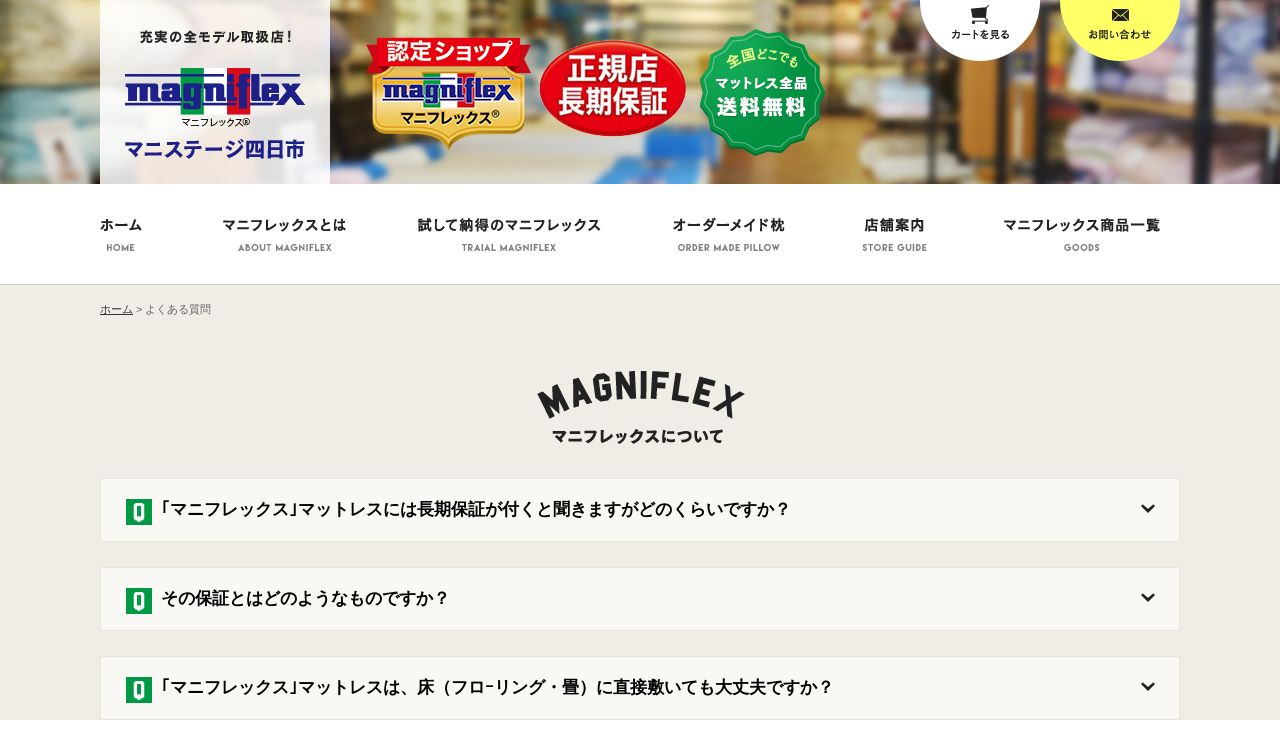

--- FILE ---
content_type: text/html; charset=UTF-8
request_url: http://www.yutaka-shingu.com/faq/
body_size: 28594
content:
<!DOCTYPE html PUBLIC "-//W3C//DTD XHTML 1.0 Transitional//EN" "http://www.w3.org/TR/xhtml1/DTD/xhtml1-transitional.dtd">
<html xmlns="http://www.w3.org/1999/xhtml" lang="ja">
<head profile="http://gmpg.org/xfn/11">
<meta http-equiv="Content-Type" content="text/html; charset=UTF-8" />
<meta http-equiv="content-style-type" content="text/css" />
<meta http-equiv="content-script-type" content="text/javascript" />
<meta name="description" content="マニステージ四日市（豊寝具店）は三重県四日市市・鈴鹿市・亀山市・いなべ市・津市・松坂市エリアでマニフレックス・オーダーメイド枕の販売をしております。"/>
<meta property="st:section" content="マニステージ四日市（豊寝具店）は三重県四日市市・鈴鹿市・亀山市・いなべ市・津市・松坂市エリアでマニフレックス・オーダーメイド枕の販売をしております。"/>
<meta name="description" content="よくある質問 - Just another WordPress site" />
<title>よくある質問 - 三重県四日市市のマニフレックス・オーダーメイド枕は【マニステージ四日市】</title>
<link rel="stylesheet" href="http://www.yutaka-shingu.com/wp/wp-content/themes/template/style.css" type="text/css" media="screen" />
<link rel="stylesheet" href="/css/import.css" type="text/css" media="screen" />
<link rel="alternate" type="application/atom+xml" title="三重県四日市市のマニフレックス・オーダーメイド枕は【マニステージ四日市】 Atom Feed" href="http://www.yutaka-shingu.com/feed/atom/" />
<link rel="alternate" type="application/rss+xml" title="三重県四日市市のマニフレックス・オーダーメイド枕は【マニステージ四日市】 RSS Feed" href="http://www.yutaka-shingu.com/feed/" />
<link rel="pingback" href="http://www.yutaka-shingu.com/wp/xmlrpc.php" />
<script type="text/javascript" src="http://ajax.googleapis.com/ajax/libs/jquery/1.11.0/jquery.min.js"></script>
<script src="https://ajaxzip3.github.io/ajaxzip3.js" charset="UTF-8"></script>
<script type="text/javascript" src="/js/dropdown.js"></script>
<script type="text/javascript" src="/js/jquery.tile.min.js"></script>
<script type="text/javascript" src="/js/lightbox.js"></script>
<script type="text/javascript" src="/js/heightLine.js"></script>
<script type="text/javascript" src="/js/common.js"></script>
<link rel='dns-prefetch' href='//s.w.org' />
		<script type="text/javascript">
			window._wpemojiSettings = {"baseUrl":"https:\/\/s.w.org\/images\/core\/emoji\/13.0.1\/72x72\/","ext":".png","svgUrl":"https:\/\/s.w.org\/images\/core\/emoji\/13.0.1\/svg\/","svgExt":".svg","source":{"concatemoji":"http:\/\/www.yutaka-shingu.com\/wp\/wp-includes\/js\/wp-emoji-release.min.js?ver=5.6.16"}};
			!function(e,a,t){var n,r,o,i=a.createElement("canvas"),p=i.getContext&&i.getContext("2d");function s(e,t){var a=String.fromCharCode;p.clearRect(0,0,i.width,i.height),p.fillText(a.apply(this,e),0,0);e=i.toDataURL();return p.clearRect(0,0,i.width,i.height),p.fillText(a.apply(this,t),0,0),e===i.toDataURL()}function c(e){var t=a.createElement("script");t.src=e,t.defer=t.type="text/javascript",a.getElementsByTagName("head")[0].appendChild(t)}for(o=Array("flag","emoji"),t.supports={everything:!0,everythingExceptFlag:!0},r=0;r<o.length;r++)t.supports[o[r]]=function(e){if(!p||!p.fillText)return!1;switch(p.textBaseline="top",p.font="600 32px Arial",e){case"flag":return s([127987,65039,8205,9895,65039],[127987,65039,8203,9895,65039])?!1:!s([55356,56826,55356,56819],[55356,56826,8203,55356,56819])&&!s([55356,57332,56128,56423,56128,56418,56128,56421,56128,56430,56128,56423,56128,56447],[55356,57332,8203,56128,56423,8203,56128,56418,8203,56128,56421,8203,56128,56430,8203,56128,56423,8203,56128,56447]);case"emoji":return!s([55357,56424,8205,55356,57212],[55357,56424,8203,55356,57212])}return!1}(o[r]),t.supports.everything=t.supports.everything&&t.supports[o[r]],"flag"!==o[r]&&(t.supports.everythingExceptFlag=t.supports.everythingExceptFlag&&t.supports[o[r]]);t.supports.everythingExceptFlag=t.supports.everythingExceptFlag&&!t.supports.flag,t.DOMReady=!1,t.readyCallback=function(){t.DOMReady=!0},t.supports.everything||(n=function(){t.readyCallback()},a.addEventListener?(a.addEventListener("DOMContentLoaded",n,!1),e.addEventListener("load",n,!1)):(e.attachEvent("onload",n),a.attachEvent("onreadystatechange",function(){"complete"===a.readyState&&t.readyCallback()})),(n=t.source||{}).concatemoji?c(n.concatemoji):n.wpemoji&&n.twemoji&&(c(n.twemoji),c(n.wpemoji)))}(window,document,window._wpemojiSettings);
		</script>
		<style type="text/css">
img.wp-smiley,
img.emoji {
	display: inline !important;
	border: none !important;
	box-shadow: none !important;
	height: 1em !important;
	width: 1em !important;
	margin: 0 .07em !important;
	vertical-align: -0.1em !important;
	background: none !important;
	padding: 0 !important;
}
</style>
	<link rel='stylesheet' id='wp-block-library-css'  href='http://www.yutaka-shingu.com/wp/wp-includes/css/dist/block-library/style.min.css?ver=5.6.16' type='text/css' media='all' />
<link rel='stylesheet' id='contact-form-7-css'  href='http://www.yutaka-shingu.com/wp/wp-content/plugins/contact-form-7/includes/css/styles.css?ver=4.4.2' type='text/css' media='all' />
<link rel='stylesheet' id='wp-pagenavi-css'  href='http://www.yutaka-shingu.com/wp/wp-content/plugins/wp-pagenavi/pagenavi-css.css?ver=2.70' type='text/css' media='all' />
<link rel='stylesheet' id='usces_default_css-css'  href='http://www.yutaka-shingu.com/wp/wp-content/plugins/usc-e-shop/css/usces_default.css?ver=1.9.4.1709123' type='text/css' media='all' />
<link rel='stylesheet' id='usces_cart_css-css'  href='http://www.yutaka-shingu.com/wp/wp-content/plugins/usc-e-shop/css/usces_cart.css?ver=1.9.4.1709123' type='text/css' media='all' />
<!-- This site uses the Google Analytics by MonsterInsights plugin v5.5.4 - Universal enabled - https://www.monsterinsights.com/ -->
<script type="text/javascript">
	(function(i,s,o,g,r,a,m){i['GoogleAnalyticsObject']=r;i[r]=i[r]||function(){
		(i[r].q=i[r].q||[]).push(arguments)},i[r].l=1*new Date();a=s.createElement(o),
		m=s.getElementsByTagName(o)[0];a.async=1;a.src=g;m.parentNode.insertBefore(a,m)
	})(window,document,'script','//www.google-analytics.com/analytics.js','__gaTracker');

	__gaTracker('create', 'UA-39260803-1', 'auto');
	__gaTracker('set', 'forceSSL', true);
	__gaTracker('require', 'displayfeatures');
	__gaTracker('send', 'pageview');

</script>
<!-- / Google Analytics by MonsterInsights -->
<script type='text/javascript' src='http://www.yutaka-shingu.com/wp/wp-includes/js/jquery/jquery.min.js?ver=3.5.1' id='jquery-core-js'></script>
<script type='text/javascript' src='http://www.yutaka-shingu.com/wp/wp-includes/js/jquery/jquery-migrate.min.js?ver=3.3.2' id='jquery-migrate-js'></script>
<link rel="https://api.w.org/" href="http://www.yutaka-shingu.com/wp-json/" /><link rel="alternate" type="application/json" href="http://www.yutaka-shingu.com/wp-json/wp/v2/pages/51" /><link rel="EditURI" type="application/rsd+xml" title="RSD" href="https://www.yutaka-shingu.com/wp/xmlrpc.php?rsd" />
<link rel="wlwmanifest" type="application/wlwmanifest+xml" href="http://www.yutaka-shingu.com/wp/wp-includes/wlwmanifest.xml" /> 
<meta name="generator" content="WordPress 5.6.16" />
<link rel="canonical" href="http://www.yutaka-shingu.com/faq/" />
<link rel='shortlink' href='http://www.yutaka-shingu.com/?p=51' />
<link rel="alternate" type="application/json+oembed" href="http://www.yutaka-shingu.com/wp-json/oembed/1.0/embed?url=http%3A%2F%2Fwww.yutaka-shingu.com%2Ffaq%2F" />
<link rel="alternate" type="text/xml+oembed" href="http://www.yutaka-shingu.com/wp-json/oembed/1.0/embed?url=http%3A%2F%2Fwww.yutaka-shingu.com%2Ffaq%2F&#038;format=xml" />
</head>

<body class="page-template-default page page-id-51 page-faq">
<div id="wrap">
<div id="header">
	<div class="inner">
		<p id="logo"><a href="http://www.yutaka-shingu.com/"><img src="/img/common/logo.png" alt="Just another WordPress site" /></a></p>
		<p class="shopIcon"><img src="/img/shop/header_ico.png" alt="マニフレックス認定ショップ・長期保証・送料無料" /></p>
		<ul>
			<li><a href="https://www.yutaka-shingu.com/usces-cart/"><img src="/img/common/header_bt01.png" alt="カートを見る" /></a></li>
			<li><a href="/contact/"><img src="/img/common/header_bt02.png" alt="お問い合わせ" /></a></li>
		</ul>
	</div>
</div>
<div id="gnav">
	<ul class="dropdown clearfix">
		<li class="nav_list01"><a href="http://www.yutaka-shingu.com/"><img src="/img/common/gnav01.png" alt="HOME" /></a></li>
		<li class="nav_list02"><a href="/about/"><img src="/img/common/gnav02.png" alt="マニフレックスとは" /></a>
			<ul class="sub_menu">
				<li><a href="/about/"><img src="/img/common/gnav02_01.png" alt="マニフレックスとは" /></a></li>
				<li><a href="/hr-mattress/"><img src="/img/common/gnav02_02.png" alt="高反発マットレスとは" /></a></li>
				<li><a href="/symptom/"><img src="/img/common/gnav02_03.png" alt="こんな症状の方に" /></a></li>
			</ul>
		</li>
		<li class="nav_list03"><a href="/report/"><img src="/img/common/gnav03.png" alt="試して納得のマニフレックス" /></a>
			<ul class="sub_menu">
				<li><a href="/report/"><img src="/img/common/gnav03_01.png" alt="体験レポート" /></a></li>
				<li><a href="/rental/"><img src="/img/common/gnav03_02.png" alt="1週間無料お試しレンタル" /></a></li>
				<li><a href="/report/#voice"><img src="/img/common/gnav03_03.png" alt="お客様の声" /></a></li>
			</ul>
		</li>
		<li class="nav_list04"><a href="https://www.makura-yutaka.com" target="_blank"><img src="/img/common/gnav04.png" alt="オーダーメイド枕" /></a>
			<!--<ul class="sub_menu">
				<li><a href="/ordermade/#ordermade"><img src="/img/common/gnav04_01.png" alt="オーダーメイド枕" /></a></li>
				<li><a href="/ordermade/#easy"><img src="/img/common/gnav04_02.png" alt="イージーオーダー枕" /></a></li>
			</ul>-->
		</li>
		<li class="nav_list05"><a href="/access/"><img src="/img/common/gnav05.png" alt="店舗案内" /></a>
			<ul class="sub_menu">
				<li><a href="/campaign/"><img src="/img/common/gnav05_01.png" alt="キャンペーン情報" /></a></li>
				<li><a href="/faq/"><img src="/img/common/gnav05_02.png" alt="よくある質問" /></a></li>
				<li><a href="/access/"><img src="/img/common/gnav05_03.png" alt="店舗案内・アクセス" /></a></li>
			</ul>
		</li>
		<li class="nav_list06"><a href="/mattress/"><img src="/img/common/gnav06.png" alt="マニフレックス商品一覧" /></a></li>
	</ul>
</div>
<div id="bread">
	<!-- Breadcrumb NavXT 5.4.0 -->
<span property="itemListElement" typeof="ListItem"><a property="item" typeof="WebPage" title="Go to 三重県四日市市のマニフレックス・オーダーメイド枕は【マニステージ四日市】." href="http://www.yutaka-shingu.com" class="home"><span property="name">ホーム</span></a><meta property="position" content="1"></span>&nbsp;&gt;&nbsp;<span property="itemListElement" typeof="ListItem"><span property="name">よくある質問</span><meta property="position" content="2"></span></div>

<div id="container">
<div class="containerIn">

	<h2 class="alignC mb30"><img src="/img/faq/ttl01.png" alt="マニフレックスについて" /></h2>
	<div class="faqBox01">
						<dl>
			<dt>｢マニフレックス｣マットレスには長期保証が付くと聞きますがどのくらいですか？</dt>
			<dd><p>１５年保証=コンメンダトーレ<br />
１２年保証=フラッグFX、モデル２４６、モデルローマ、Ｔ７５、オクラホマ、モデルＦＭ<br />
１０年保証=メッシュ・ウィング、DDウィング<br />
７年保証＝サステナブルウィング<br />
５年保証＝マニベビーⅡ<br />
３年保証=イタリアンフトンⅡ、枕全般</p>
<p>現在の敷寝具・枕の中でこれほどの長期保証の商品はありません。<br />
保証書は商品と一緒に送られていますので、よくご確認の上、購入時のレシｰトもしくは送り状と共に大切に保管していただくようお願い致します。</p>
</dd>
		</dl>
				<dl>
			<dt>その保証とはどのようなものですか？</dt>
			<dd><p>芯材の｢へたり｣に対する保証です。<br />
｢へたり｣とは横から見て凹んでいる状態もしくは押しても戻ってこない状態をいいます。<br />
保証期間内に｢へたり｣を感じた場合、ご連絡をいただけば検査を行います。<br />
その結果｢へたり｣の確認があった場合は新しい商品とお取替え致します。</p>
<p>&lt;ご注意&gt;カビや汚れ、ご使用上の破損については、保証の対象外となりますのでご注意ください。</p>
</dd>
		</dl>
				<dl>
			<dt>｢マニフレックス｣マットレスは、床（フロｰリング・畳）に直接敷いても大丈夫ですか？</dt>
			<dd><p>大丈夫です。<br />
ただし、｢マニフレックス｣マットレスは通気性が良いため、逆に湿気が床まで通り抜け、そのまま床との間に湿気が溜まり込むことがございます。<br />
そのため定期的にマットレスを立て掛けて、湿気を十分取り除くようお手入れしていただくことをお願い致します。<br />
また、お手入れの際、布団乾燥機もご使用いただけます。</p>
</dd>
		</dl>
				<dl>
			<dt>定期的に（頻繁に）お手入れができない場合はどうすればいいですか？<br />
また、フレームやスノコを使用すればお手入れの必要はなくなりますか？</dt>
			<dd><p>湿気取り用シートをマットレスの下に敷くことをおすすめ致します。<br />
こちらはご使用にならない場合よりも、お手入れの手間が省けます。<br />
また、フレームやスノコを使用いただいても完全に湿気が抜け切ることはございません。<br />
どちらをご使用いただくにも、お部屋の環境や発汗量に合わせ、湿気取り用シートをご使用いただくことをおすすめ致します。</p>
</dd>
		</dl>
				<dl>
			<dt>電気毛布や布団乾燥機の使用はできますか？<br />
また、温度による芯材の硬さの変化はありますか？</dt>
			<dd><p>電気毛布・布団乾燥機共にご使用いただけます。<br />
｢マニフレックス｣マットレスは温度による芯材の硬さの変化はありません。<br />
また夏に柔らかくなったり、冬に硬くなったりということもありません。<br />
一年中同じ感触でご使用いただけます。</p>
</dd>
		</dl>
				<dl>
			<dt>低反発と高反発とはどう違うのでしょうか？</dt>
			<dd><p>低反発とは｢反発が低い｣ので身体を横たえると体重と身体のラインに沿って沈み込むものをいいます。<br />
高反発とは｢反発が高い｣ので身体を横たえると一度沈み込み、そこから身体の体圧を均等に分散し、身体のラインに沿って押し上げてくるものをいいます。<br />
高反発ウレタンは、瞬時に反発して身体を支え上げますので、常に正しい寝姿勢を保ちお休みいただけます。<br />
また低反発ウレタンは空気を通さない構造なのでムレが生じます。<br />
また温度の変化によって芯材が変化します。<br />
その点、高反発ウレタンは空気を通す構造で通気性に優れ、温度による硬さの変化もありません。</p>
</dd>
		</dl>
				<dl>
			<dt>｢テンピュール｣との違いはなんですか？</dt>
			<dd><p>｢マニフレックス｣が高反発ウレタンフォｰムに対し、｢テンピュール｣は低反発ウレタンフォｰムです。</p>
</dd>
		</dl>
				<dl>
			<dt>｢マニフレックス｣はムレないというのは本当ですか？</dt>
			<dd><p>ムレません。<br />
｢マニフレックス｣の芯材は特殊なオｰプンセル分子構造で、通気性にとても優れています。<br />
ですから、汗をかいても吸収し、しっかりと発散させていくのでムレないのです。</p>
</dd>
		</dl>
				<dl>
			<dt>サイズのオーダーはできますか？<br />
価格・納期はどのくらいですか？</dt>
			<dd><p>サイズのオーダーは可能です。<br />
価格はどのサイズにお仕上げしても一律です。<br />
<strong><a href="/mattress/#size">＞価格についてはこちら</a></strong></p>
<p>サイズにつきましては、1cm単位でお受けできます。（厚さは不可）<br />
最大サイズ 幅200cm × 長さ220cm</p>
<p>&lt;ご注意&gt;<br />
三つ折りタイプは、日本限定品のため、お受けできません。<br />
納期はいずれも1ヶ月～2ヶ月いただいております。その時々の運搬状況や天候により変動致します。</p>
</dd>
		</dl>
				<dl>
			<dt>理想的な寝姿勢とはどういうものですか？</dt>
			<dd><p>自然に立った時の無理のない姿勢を保った状態が理想的の寝姿勢といわれています。<br />
｢マニフレックス｣マットレスは優れた体圧分散効果でこの理想的な寝姿勢を保っているのです。</p>
</dd>
		</dl>
				<dl>
			<dt>体圧分散は身体にどのような（良い）影響を与えますか？</dt>
			<dd><p>体圧分散するということは、正しい寝姿勢を保つことであり、身体に当たる所がなく、自然で血流を促進することになります。<br />
その為寝返りの回数が激減しますし、また腰痛や肩こりといった原因を取り除くことにつながります。</p>
</dd>
		</dl>
				<dl>
			<dt>腰痛を持っているのですが｢マニフレックス｣マットレスは腰痛に使用しても大丈夫ですか？</dt>
			<dd><p>もちろん大丈夫です。<br />
人間の身体は生理湾曲（S字カーブ）で真っ直ぐではありません。<br />
睡眠時、腰を支え上げてくれる寝具でないと腰のS字が伸びきってしまい、また血流の妨げとなって腰痛の原因となります。<br />
｢マニフレックス｣マットレスは優れた体圧分散効果をもっており、S字カーブをしっかり支え上げて血行を促進し、痛みに対する自然治癒力を促すことができるのです。</p>
</dd>
		</dl>
				<dl>
			<dt>マットレスと枕、両方を使わないと効果はないのですか？</dt>
			<dd><p>その様なことはありません。<br />
枕だけ、もしくはマットレスだけでのご使用も十分に効果があります。<br />
しかし、両方ご使用いただくと首のS字カーブ・腰のS字カーブという2つの大事な部分をしっかりと支えられますので、本当に理想的な寝姿勢になるといえます。</p>
</dd>
		</dl>
				<dl>
			<dt>他店で購入したマニフレックスなのですが、相談に乗っていただけますでしょうか？</dt>
			<dd><p>はい、大丈夫です。<br />
「メンテナンス方法が分からない」「湿気でビショビショになってしまった」「うっかり汚してしまった」など、何かお困りのことがございましたら、当店購入・他店購入にかかわらず、何でもご相談ください。お持ち込みも大歓迎です。<br />
当店でできうる限りの対処、ご相談はしっかりとさせていただきますのでご安心ください。</p>
</dd>
		</dl>
					</div>
	
</div>
<hr noshade="noshade" class="line01" />
<div class="containerIn">
	
	<h2 class="alignC mb30"><img src="/img/faq/ttl02.png" alt="その他について" /></h2>
	<div class="faqBox01">
						<dl>
			<dt>オーダーメイド枕は注文してからどのくらいででき上がるのでしょうか？</dt>
			<dd><p>当店ではオーダーメイド枕は当日お渡しが可能です。<br />
オーダーメイドのため、ヒアリングや測定、製作（オーダーメイド枕の場合は20 ～ 30 分程度）、調整等の時間は必要となりますが、特にお客様をお待たせすることもなくお持ち帰りいただけます。<br />
予約なしでも可能ですが、お待たせすることがありますのでお電話で事前のご予約をお勧めします。<br />
<strong><a href="https://www.makura-yutaka.com/order/" target="_blank" rel="noopener">＞製作の流れなど、詳しくはこちらのページをご覧ください。</a></strong></p>
</dd>
		</dl>
				<dl>
			<dt>マニフレックスのマットレスを購入した場合はマニフレックスの枕で合わせた方が良いのでしょうか？</dt>
			<dd><p>いいえ、そうとは限りません。<br />
オーダーメイド枕はご自分の身体にピッタリ合った枕となるため、マニフレックスの枕よりフィットして使いやすいという場合もございます。<br />
当店のお客様でも「オーダーメイド枕の方が合う」という方は多くいらっしゃいます。<br />
マニフレックスをお試しにご来店された方には、自分にピッタリの枕が分かる「姿勢判定」を無料で行わせていただいておりますので、<br />
お気軽にお試しください。</p>
</dd>
		</dl>
					</div>
	
</div>
</div>
<!--/#container-->

<div id="footer">
	<div id="pagetop"><a href="#wrap"><img src="/img/common/patop.png" alt="PAGE TOP" /></a></div>
	<div id="footer01">
		<div class="floatL">
			<p class="mb10"><a href="http://www.yutaka-shingu.com/"><img src="/img/common/footer_logo.png" alt="マニステージ四日市" /></a></p>
			<p><img src="/img/common/footer_tel.png" alt="TEL:059-345-0645" /></p>
			<ul>
				<li class="floatL"><a href="/contact/"><img src="/img/common/footer_bt01.png" alt="お問い合わせ" /></a></li>
				<li class="floatR"><a href="/access/#map"><img src="/img/common/footer_bt02.png" alt="アクセス" /></a></li>
			</ul>
		</div>
			<div class="floatR"><iframe src="https://www.google.com/maps/embed?pb=!1m18!1m12!1m3!1d9251.718959037295!2d136.61248588481988!3d34.93212364381848!2m3!1f0!2f0!3f0!3m2!1i1024!2i768!4f13.1!3m3!1m2!1s0x600389313d0f26e1%3A0x986816498069f1da!2z44CSNTEwLTA4NjIg5LiJ6YeN55yM5Zub5pel5biC5biC5b6h6JaX55S677yS5LiB55uu77yT77yZ!5e0!3m2!1sja!2sjp!4v1453202493202" width="590" height="230" frameborder="0" style="border:0" allowfullscreen></iframe></div>
	</div>
	<div id="footer02">
		<div class="inner">
			<p><a href="http://www.yutaka-shingu.com/"><img src="/img/common/footer_home.png" alt="HOME" /></a></p>
			<dl>
				<dt><img src="/img/common/footer_cate01.png" alt="マニフレックスとは" /></dt>
				<dd><a href="/about/">マニフレックスとは</a></dd>
				<dd><a href="/hr-mattress/">高反発マットレスとは</a></dd>
				<dd><a href="/symptom/">こんな症状の方に</a></dd>
			</dl>
			<dl>
				<dt><img src="/img/common/footer_cate02.png" alt="試して納得のマニフレックス" /></dt>
				<dd><a href="/report/">体験レポート・お客様の声</a></dd>
				<dd><a href="/rental/">1週間無料お試しレンタル</a></dd>
			</dl>
			<dl>
				<dt><img src="/img/common/footer_cate03.png" alt="オーダーメイド枕" /></dt>
				<dd><a href="https://www.makura-yutaka.com" target="_blank">オーダーメイド枕</a></dd>
			</dl>
			<dl>
				<dt><img src="/img/common/footer_cate04.png" alt="店舗案内" /></dt>
				<dd><a href="/campaign/">キャンペーン情報</a></dd>
				<dd><a href="/faq/">よくある質問</a></dd>
				<dd><a href="/access/">店舗案内・アクセス</a></dd>
				<dd><a href="/contact/">お問い合わせ・カタログ請求</a></dd>
				<dd><a href="/blog/">店長ブログ</a></dd>
			</dl>
			<dl>
				<dt><img src="/img/common/footer_cate05.png" alt="オンラインショッピング" /></dt>
				<dd><a href="/mattress/">マットレス</a></dd>
				<dd><a href="/pillow/">まくら</a></dd>
				<dd><a href="/other/">その他</a></dd>
				<dd><a href="/guide/">利用規約/ 返品条件</a></dd>
			</dl>
		</div>
	</div>
	<div id="copyright"><p>Copyright &copy; マニステージ四日市（合資会社豊寝具店） All Rights Reserved</p></div>
</div>
<!--/#footer-->
</div>
	<script type='text/javascript'>
		uscesL10n = {
						
			'ajaxurl': "http://www.yutaka-shingu.com/wp/wp-admin/admin-ajax.php",
			'loaderurl': "http://www.yutaka-shingu.com/wp/wp-content/plugins/usc-e-shop/images/loading.gif",
			'post_id': "51",
			'cart_number': "6",
			'is_cart_row': false,
			'opt_esse': new Array(  ),
			'opt_means': new Array(  ),
			'mes_opts': new Array(  ),
			'key_opts': new Array(  ), 
			'previous_url': "http://www.yutaka-shingu.com", 
			'itemRestriction': "",
			'uscespage': "",
			'uscesid': "MDg4MzB0NnM2OWhsMmhpNWluOHZnMXZnNHFlNzZjMDZmM3NmNmFxX2FjdGluZ18wX0E%3D",
			'wc_nonce': "81c20126a6"
		}
	</script>
	<script type='text/javascript' src='http://www.yutaka-shingu.com/wp/wp-content/plugins/usc-e-shop/js/usces_cart.js'></script>
<!-- Welcart version : v1.9.4.1709123 -->
<script type='text/javascript' src='http://www.yutaka-shingu.com/wp/wp-content/plugins/contact-form-7/includes/js/jquery.form.min.js?ver=3.51.0-2014.06.20' id='jquery-form-js'></script>
<script type='text/javascript' id='contact-form-7-js-extra'>
/* <![CDATA[ */
var _wpcf7 = {"loaderUrl":"http:\/\/www.yutaka-shingu.com\/wp\/wp-content\/plugins\/contact-form-7\/images\/ajax-loader.gif","recaptchaEmpty":"\u3042\u306a\u305f\u304c\u30ed\u30dc\u30c3\u30c8\u3067\u306f\u306a\u3044\u3053\u3068\u3092\u8a3c\u660e\u3057\u3066\u304f\u3060\u3055\u3044\u3002","sending":"\u9001\u4fe1\u4e2d ..."};
/* ]]> */
</script>
<script type='text/javascript' src='http://www.yutaka-shingu.com/wp/wp-content/plugins/contact-form-7/includes/js/scripts.js?ver=4.4.2' id='contact-form-7-js'></script>
<script type='text/javascript' src='http://www.yutaka-shingu.com/wp/wp-includes/js/wp-embed.min.js?ver=5.6.16' id='wp-embed-js'></script>
  




<script type="text/javascript">
	  window._pt_lt = new Date().getTime();
	  window._pt_sp_2 = [];
	  _pt_sp_2.push('setAccount,70464744');
	  var _protocol = (("https:" == document.location.protocol) ? " https://" : " http://");
	  (function() {
		var atag = document.createElement('script'); atag.type = 'text/javascript'; atag.async = true;
		atag.src = _protocol + 'js.ptengine.jp/pta.js';
		var stag = document.createElement('script'); stag.type = 'text/javascript'; stag.async = true;
		stag.src = _protocol + 'js.ptengine.jp/pts.js';
		var s = document.getElementsByTagName('script')[0]; 
		s.parentNode.insertBefore(atag, s);s.parentNode.insertBefore(stag, s);
	  })();
</script> 

<!-- Yahoo Code for your Target List -->
<script type="text/javascript" language="javascript">
/* <![CDATA[ */
var yahoo_retargeting_id = 'ILYMIVFH3B';
var yahoo_retargeting_label = '';
var yahoo_retargeting_page_type = '';
var yahoo_retargeting_items = [{item_id: '', category_id: '', price: '', quantity: ''}];
/* ]]> */
</script>
<script type="text/javascript" language="javascript" src="//b92.yahoo.co.jp/js/s_retargeting.js"></script>

<!-- リマーケティング タグの Google コード -->
<!--------------------------------------------------
リマーケティング タグは、個人を特定できる情報と関連付けることも、デリケートなカテゴリに属するページに設置することも許可されません。タグの設定方法については、こちらのページをご覧ください。
http://google.com/ads/remarketingsetup
--------------------------------------------------->
<script type="text/javascript">
/* <![CDATA[ */
var google_conversion_id = 877512047;
var google_custom_params = window.google_tag_params;
var google_remarketing_only = true;
/* ]]> */
</script>
<script type="text/javascript" src="//www.googleadservices.com/pagead/conversion.js">
</script>
<noscript>
<div style="display:inline;">
<img height="1" width="1" style="border-style:none;" alt="" src="//googleads.g.doubleclick.net/pagead/viewthroughconversion/877512047/?guid=ON&amp;script=0"/>
</div>
</noscript>

</body>
</html>


--- FILE ---
content_type: text/css
request_url: http://www.yutaka-shingu.com/wp/wp-content/themes/template/style.css
body_size: 55
content:
/*
Theme Name:     original theme
*/

@charset "utf-8";

--- FILE ---
content_type: text/css
request_url: http://www.yutaka-shingu.com/css/reset.css
body_size: 1733
content:
@charset "utf-8";
/* CSS Document */

body,div,dl,dt,dd,ul,ol,li,
h1,h2,h3,h4,h5,h6,
pre,code,form,fieldset,legend,
p,blockquote,table,th,td {margin: 0; padding: 0;}

html {background: #FFF; color: #000;}

body {
    font:15px "メイリオ","Meiryo","ＭＳ Ｐゴシック","Hiragino Kaku Gothic Pro","ヒラギノ角ゴ Pro W3",sans-serif;
	line-height:1.7;
}
* html body {font-size: small; font: x-small;}
*:first-child+html body {font-size: small; font: x-small;}

img {border: 0; vertical-align: top;}

h1,h2,h3,h4,h5,h6 {clear: both; font-size: 100%; font-weight: normal;}

ul,dl,ol {text-indent: 0;}
li {list-style: none;}

address,caption,cite,code,dfn,em,strong,th,var {font-style: normal; font-weight: normal;}

sup {vertical-align: text-top;}
sub {vertical-align: text-bottom;}

input,textarea,select {font-family: inherit; font-size: inherit; font-weight:inherit;}
* html input,* html textarea,* html select {font-size: 100%;}
*:first-child+html+input,*:first-child html+textarea,*:first-child+html select {font-size: 100%;}

table {border-collapse: collapse; border-spacing: 0; font-size: inherit; font: 100%;}
th,td {text-align: left; vertical-align: top;}
caption {text-align: left;}

pre,code,kbd,samp,tt {font-family: monospace;}
* html pre,* html code,* html kbd,* html samp,* html tt {font-size: 108%; line-height: 100%;}
*:first-child+html pre,*:first-child html+code,*:first-child html+kbd,*:first-child+html+samp,*:first-child+html tt {font-size: 108%; line-height: 100%;}

input,select,textarea {font-size: 100%; font-family: Verdana, Helvetica, sans-serif;}

/*CLEARFIX------------------------------------------*/

.clearfix {zoom:1;}
.clearfix:after{
    content: ""; 
    display: block; 
    clear: both;}

--- FILE ---
content_type: text/css
request_url: http://www.yutaka-shingu.com/css/common.css
body_size: 6996
content:
@charset "UTF-8";
/*------------------------------------------------------------used*/
/*link*/
#wrap a:link,
#wrap a:visited,
#wrap a:active{color:#333333; text-decoration:underline;}
#wrap a:hover{color:#333333; text-decoration:none;}

/*position*/
.floatL{float:left;}
.floatR{float:right;}
.clearB{clear:both;}

/*display*/
.disppc{display:inline-block;}
.dispsp{display:none;}

/*align*/
.alignC{text-align:center; margin:0 auto;}
.alignL{text-align:left;}
.alignR{text-align:right;}

/*margin*/
.mt10{margin-top:10px!important;}

.mb05{margin-bottom:5px!important;}
.mb10{margin-bottom:10px!important;}
.mb15{margin-bottom:15px!important;}
.mb20{margin-bottom:20px!important;}
.mb25{margin-bottom:25px!important;}
.mb30{margin-bottom:30px!important;}
.mb40{margin-bottom:40px!important;}
.mb50{margin-bottom:50px!important;}
.mb60{margin-bottom:60px!important;}
.mb70{margin-bottom:70px!important;}
.mb80{margin-bottom:80px!important;}

.ml10{margin-left:10px!important;}
.mr10{margin-right:10px!important;}

.pt10{ padding-top:10px; }
.pt20{ padding-top:20px; }
.pt20{ padding-top:20px; }
.pt50{ padding-top:50px; }
.pt60{ padding-top:60px; }
.pt90{ padding-top:90px; }
.pb10{ padding-bottom:10px; }

/*width*/
.w560{width:560px;}

/*text*/
strong{font-weight:bold;}
.bold{font-weight:bold;}
.font11{font-size:11px;}
.font12{font-size:12px;}
.font14{font-size:14px;}
.font16{font-size:16px;}
.font18{font-size:18px;}
.indent1{text-indent:-1em; padding-left:1em;}

/*color*/
.colorRed{color:#d70c19;}
.colorGray{color:#6f6f6f;}



/*------------------------------------------------------------header*/
#header{
	width:100%;
	min-width:1080px;
	background:url(../img/common/main_bg.jpg) no-repeat top center;
	background-size:cover;
}
#header .inner{
	width:1080px;
	height:184px;
	margin:0 auto;
	position:relative;
}
#header #logo{float:left;}
#header .shopIcon{float:left; margin:28px 0 0 36px;}
#header ul{width:278px; float:right; overflow:hidden;}
#header li{margin:0 0 0 18px; float:left;}
#header h1{
	width:850px;
	height:46px;
	position:absolute;
	bottom:30px;
	right:0;
	text-align:right;
}


/*------------------------------------------------------------gnav*/
.fixed{position:fixed!important; top:0!important; z-index:1000;}
#gnav{
	width:100%;
	min-width:1140px;
	height:100px;
	background-color:#fff;
	border-bottom:1px solid #d1cfc5;
}
#gnav li{float:left; z-index:200;}
#gnav a{display:block;}

#gnav ul.dropdown                         { width:1140px; position:relative; margin:0 auto; text-align:left; }
#gnav ul.dropdown li li                   { float:none; zoom:1; overflow:hidden;}
#gnav ul.dropdown li li.lastChild a		  { border:none!important; }
#gnav ul.dropdown li li a                 { display:block; }
#gnav ul.dropdown li li a:hover{opacity: 0.9;}
#gnav ul.dropdown li:hover                { position:relative; }
#gnav ul.dropdown li:hover li			  { position:relative; }

/* LEVEL TWO */
#gnav ul.dropdown ul 					  { visibility:hidden; position:absolute; top:89px; left:0; }
#gnav ul.dropdown ul li 				  { float:none; margin:0 0 1px 0; }

/* IE 6 & 7 Needs Inline Block */
ul.dropdown ul li a{ width:100%; display:inline-block; }

#gnav ul.dropdown li.nav_list02 ul{width:200px;}
#gnav ul.dropdown li.nav_list03 ul{width:254px;}
#gnav ul.dropdown li.nav_list04 ul{width:186x;}
#gnav ul.dropdown li.nav_list05 ul{width:146px;}
#gnav ul.dropdown li.nav_list06 ul{width:220px;}



/*------------------------------------------------------------content*/
body{background-color:#f0ede6;}
#container{
	width:100%;
	min-width:1080px;
	margin:0 auto 70px auto;
	overflow:hidden;
}
.containerIn{width:1080px; margin:0 auto;}
#contents{width:800px; float:left;}
#sidebar{width:240px; float:right;}
#bread{
	width:1080px;
	margin:15px auto 50px auto;
	color:#646262;
	font-size:11px;
	overflow:hidden;
}
#bread li{
	float:left;
	margin:0 0 0 6px;
	padding:0 0 0 14px;
	background:url(../img/common/ico_bread.png) no-repeat 0 4px;
}
#bread li.firstChild{
	margin:0;
	padding:0;
	background:none;
}
#bread li a:link,
#bread li a:visited,
#bread li a:hover,
#bread li a:active{color:#646262;}


/* タイトル :::::::::::::::::::: */
.ttl01{
	padding:0 0 8px 0;
	margin:0 0 20px 0;
	border-bottom:1px solid #222;
}
.ttl02{
	padding:15px;
	margin:0 0 20px 0;
	text-align:center;
	font-weight:bold;
	font-size:22px;
	background:url(../img/common/ttl_bg01.jpg) repeat-y center;
}
.ttl03{
	padding:0 0 8px 14px;
	margin:0 0 20px 0;
	font-size:20px;
	font-weight:bold;
	background:url(../img/common/ico02.png) no-repeat 0 7px;
	border-bottom:1px solid #222;
}
.ttl04{
	padding:8px 15px 8px 30px;
	margin:0 0 20px 0;
	font-size:22px;
	font-weight:bold;
	background:url(../img/common/ico02.png),
	url(../img/common/ttl_bg01.jpg);
	background-repeat:no-repeat,
	no-repeat;
	background-position:16px 16px,
	top left;
}


/* 汎用 :::::::::::::::::::: */
.line01{
	width:100%;
	height:10px;
	padding:0;
	margin:0 0 50px 0;
	padding:60px 0 0 0;
	border:none;
	background:url(../img/common/line01.png) repeat-x bottom;
}
.line02{
	width:100%;
	height:0;
	margin:0 auto 30px auto;
	border:none;
	border-bottom:1px solid #d1cfc5!important;
}
.pageBox p{margin-bottom:20px;}
.pageBoxLink{
	width:100%;
	min-width:1080px;
	padding:48px 0 32px 0;
	background:url(../img/common/line01.png),
	url(../img/common/line01.png) #e8e5de;
	background-repeat:repeat-x;
	background-position:top,
	bottom;
	margin-bottom: 40px;
}
.pageBoxLink ul{width:1102px; margin:0 auto; text-align:center; overflow:hidden;}
.pageBoxLink li{display:inline-block; margin:0 9px 18px 9px;}


/*------------------------------------------------------------footer*/
#pagetop{
	padding:0 20px 0 0;
	margin:-65px auto 10px auto;
	text-align:right;
	z-index:10;
}
#footer{
	width:100%;
	min-width:1082px;
	margin:0 auto;
	padding:38px 0 0 0;
	font-size:12px;
	background-color:#fff;
}
#footer01{
	width:1082px;
	margin:0 auto 40px auto;
	overflow:hidden;
}
#footer01 div.floatL{
	width:452px;
	padding:0 8px 0 0;
	float:left;
	border-right:1px dashed #f0ede6;
}
#footer01 div.floatL ul{overflow:hidden;}
#footer01 div.floatR{width:592px; float:right;}
#footer01 div.floatR iframe{border:1px solid #d1cfc5!important;}
#footer02{
	width:100%;
	min-width:1082px;
	margin:0 auto;
	padding:36px 0 26px 0;
	background:url(../img/common/line02.png) repeat-x top;
}
#footer02 .inner{
	width:1082px;
	margin:0 auto;
	overflow:hidden;
}
#footer02 dl{
	width:186px;
	margin:0 0 0 15px;
	float:left;
}
#footer02 p{width:75px; float:left;}
#footer02 dt{margin:0 0 10px 0;}
#footer02 dd a{
	margin:0 0 4px 10px;
	padding:0 0 0 12px;
	display:block;
	background:url(../img/common/ico01.png) no-repeat 0 5px;
}
#footer a:link,
#footer a:visited,
#footer a:active{color:#222222; text-decoration:none;}
#footer a:hover{color:#222222; text-decoration:underline;}
#copyright{
	width:100%;
	min-width:1000px;
	margin:0 auto;
	padding:10px 0;
	text-align:center;
	border-top:1px solid #f0ede6;
}

.wp-block-image img{
	height: auto !important;
}

--- FILE ---
content_type: text/css
request_url: http://www.yutaka-shingu.com/css/about.css
body_size: 426
content:
@charset "UTF-8";
/*------------------------------------------------------------about*/
.aboutBox01{
	width:1120px;
	margin:0 0 0 -20px;
	overflow:hidden;
}
.aboutBox01 dl{
	width:520px;
	margin:0 20px 50px 20px;
	float:left;
}
.aboutBox01 dt{
	margin:0 0 10px 0;
	padding:0 0 8px 0;
	border-bottom:1px solid #222222;
}
.aboutBox01 dd{overflow:hidden;}
.aboutBox01 dd .floatL{width:300px;}
.aboutBox01 dd .floatR{width:200px;}

--- FILE ---
content_type: text/css
request_url: http://www.yutaka-shingu.com/css/hr-mattress.css
body_size: 688
content:
@charset "UTF-8";
/*------------------------------------------------------------hr-mattress*/
.hrMattressBox01{
	margin:0 0 60px 0;
	overflow:hidden;
}
.hrMattressBox01 .floatL{width:534px;}
.hrMattressBox02{
	margin:0 0 30px 0;
	overflow:hidden;
}
.hrMattressBox02 div{
	width:343px;
	margin:0 24px 0 0;
	padding:16px 0 0 0;
	float:left;
	background:url(../img/hr-mattress/bg01.png) no-repeat top center #fff;
}
.hrMattressBox02 div.floatR{margin:0;}
.hrMattressBox02 dl{
	width:303px;
	padding:0 20px 20px 20px;
	border:1px solid #222;
	border-top:none!important;
}
.hrMattressBox02 dt{
	margin:0 auto 18px auto;
	padding:0 0 10px 0;
	text-align:center;
	border-bottom:1px solid #222;
}

--- FILE ---
content_type: text/css
request_url: http://www.yutaka-shingu.com/css/symptom.css
body_size: 1440
content:
@charset "UTF-8";
/*------------------------------------------------------------symptom*/
.symptomBox01{
	width:1104px;
	margin:0 0 40px -12px;
	padding:0 0 30px 0;
	overflow:hidden;
	background:url(../img/common/arrow01.png) no-repeat bottom center;
}
.symptomBox01 dl{
	width:308px;
	margin:0 12px 28px 12px;
	padding:0 17px;
	float:left;
	border:1px solid #e8e5de;
	background-color:#fff;
}
.symptomBox01 dt{padding:28px 0 8px 0;}
.symptomBox01 dd{padding:0 0 16px 0;}
.symptomBox02{
	border:7px solid #fff;
	margin:0 0 40px 0;
}
.symptomBox02 .inner{
	padding:24px 56px;
	text-align:center;
	overflow:hidden;
	border:1px solid #d1cad1;
	background:url(../img/symptom/bg01.png) repeat;
}
.symptomBox02 h2{margin:0 auto 24px auto;}
.symptomBox02 p{margin:0 auto 24px auto;}
.symptomBox02 ul{overflow:hidden;}
.symptomBox03{
	width:1062px;
	min-height:242px;
	margin:0 auto;
	border:9px solid #fff;
	position:relative;
	background:url(../img/symptom/bg02.jpg) repeat;
}
.symptomBox03 p,
.symptomBox03 h2{position:absolute;}
.symptomBox03 .symptomBox03_01{width:98px; height:98px; top:-23px; left:-23px;}
.symptomBox03 .symptomBox03_02{width:640px; height:35px; top:26px; left:87px;}
.symptomBox03 .symptomBox03_03{width:640px; height:auto; top:76px; left:56px;}
.symptomBox03 .symptomBox03_04{width:396px; height:256px; bottom:-9px; right:26px;}
.symptomBox03 .symptomBox03_05{width:362px; height:52px; bottom:20px; left:56px; z-index:10;}

--- FILE ---
content_type: text/css
request_url: http://www.yutaka-shingu.com/css/report.css
body_size: 1750
content:
@charset "UTF-8";
/*------------------------------------------------------------report*/
.reportTtl01{
	margin:0 auto 40px auto;
	padding:36px 0 0 0;
	text-align:center;
	background:url(../img/report/bg01.png) no-repeat top center;
}
.reoportBox01 .inner{
	padding:0 0 34px 0;
	margin:0 0 34px 0;
	border-bottom:1px solid #dddbd2;
	overflow:hidden;
}
.reoportBox01 .inner.last{border:0; padding:0;}
.reoportBox01 h3{
	padding:0 0 5px 0;
	margin:0 0 20px 0;
	border-bottom:1px solid #222222;
}

.voiceBox01,
.voiceBox02{
	width:1104px;
	margin:0 -12px 30px -12px;
	overflow:hidden;
}
.voiceBox01 dl,
.voiceBox02 dl{
	width:308px;
	margin:0 12px 24px 12px;
	padding:17px 17px 0 17px;
	float:left;
	background-color:#fff;
	border:1px solid #e8e5de;
}
.voiceBox01 dt.item{
	width:308px;
	height:60px;
	padding:0 0 0 58px;
	display:table-cell;
	vertical-align:middle;
	line-height:1.4;
	background:url(../img/report/ico01.png) no-repeat left center;
}
.voiceBox01 dt.item p{display:inline-block;}
.voiceBox01 dt.ttl{
	margin:5px auto 10px auto;
	padding:20px 0 0 0;
	text-align:center;
	font-weight:bold;
	font-size:18px;
	line-height:1.4;
	background:url(../img/common/line03.png) repeat-x top;
}
.voiceBox01 dd.txt{padding:0 0 17px 0;}
.voiceBox01 dd img{width:308px; height:auto;}


.voiceBox02 dt{margin:0 0 10px 0;}
.voiceBox02 dt img{width:308px; height:auto;}
.voiceBox02 dd{
	width:308px;
	height:190px;
	margin:0 0 17px 0;
	display:table-cell;
	vertical-align:middle;
	text-align:center;
	background:url(../img/report/ico02.png),
	url(../img/report/bg02.jpg);
	background-repeat:no-repeat,
	repeat;
	background-position:bottom right,
	top;
}
.voiceBox01 dd p{display:inline-block; text-align:center;}
.voiceBox02 dd img{height:170px; width:auto;}

--- FILE ---
content_type: text/css
request_url: http://www.yutaka-shingu.com/css/rental.css
body_size: 1663
content:
@charset "UTF-8";
/*------------------------------------------------------------rental*/
.rentalBox01{margin:0 0 70px 0;}
.rentalBox01 .inner01{
	padding:0 0 48px 0;
	margin:0 0 14px 0;
	background:url(../img/common/arrow01.png) no-repeat bottom center;
}
.rentalBox01 .inner02{
	padding:17px;
	background-color:#fff;
	border:1px solid #e8e5de;
}
.rentalBox01 dl{
	width:716px;
	margin:12px 0 0 0;
	float:right;
}
.rentalBox01 dt{
	margin:0 0 16px 0;
	padding:0 0 12px 0;
	border-bottom:1px solid #eceae3;
}
.rentalBox01 .inner02.fukidashiWrap{
	width:1044px;
	height:190px;
	position:relative;
}
.rentalBox01 .inner02 .fukidashi{
	top:-20px;
	right:20px;
	position:absolute;
	z-index:10;
}

.rentalBox02{border:10px solid #fff;}
.rentalBox02 .inner{
	padding:12px 18px;
	overflow:hidden;
	border:1px solid #d6cfd6;
	background:url(../img/common/bg01.png) repeat;
}
.rentalBox02 .floatR{width:888px;}

.rentalBox03{
	margin:0 0 50px 0;
	padding:90px 72px 32px 72px;
	background:
	url(../img/rental/bg01.png),
	url(../img/rental/bg03.png),
	url(../img/rental/bg02.png);
	background-repeat:
	no-repeat,
	no-repeat,
	repeat-y;
	background-position:
	top center,
	bottom center,
	center;
}
.rentalBox03 .line{
	margin:0 auto 24px auto;
	padding:0 0 16px 0;
	text-align:center;
	background:url(../img/common/line03.png) repeat-x bottom;
}
.rentalBox03 .inner{
	width:930px;
	margin:0 0 0 54px;
	overflow:hidden;
}
.rentalBox03 .floatR{
	width:670px;
	height:170px;
	padding:30px 0 0 70px;
	background:url(../img/rental/bg04.png) no-repeat top left;
}
.pickup{
	padding: 15px;
	border:1px solid #de0000;
	background-color: #fff;
	color: #de0000;
	margin-bottom: 40px;
}

--- FILE ---
content_type: text/css
request_url: http://www.yutaka-shingu.com/css/ordermade.css
body_size: 2248
content:
@charset "UTF-8";
/*------------------------------------------------------------ordermade*/
/*調整*/
.page-ordermade .rentalBox01 dl{width:668px;}


.ordermadeBox01{
	margin:0 auto 40px auto;
	padding:48px 0;
	background:url(../img/common/line01.png),
	url(../img/common/line01.png) #e8e5de;
	background-repeat:repeat-x,
	repeat-x;
	background-position:top,
	bottom;
}
.ordermadeBox01 ul{
	width:1080px;
	margin:0 auto;
	overflow:hidden;
}

.ordermadeBox03{
	margin:0 0 40px 0;
	padding:20px 24px;
	overflow:hidden;
	border:1px solid #e8e5de;
	background-color:#fff;
}
.ordermadeBox03 h4{
	padding:0 0 8px 0;
	margin:0 0 18px 0;
	border-bottom:1px solid #e8e5de;
}
.ordermadeBox03 dl{
	width:280px;
	float:left;
	overflow:hidden;
}
.ordermadeBox03 dt{float:left;}
.ordermadeBox03 dd{float:left; padding:5px 8px 0 0;}
.ordermadeBox03 dl.ordermadeBox03_01{margin:0 0 0 30px;}
.ordermadeBox03 dl.ordermadeBox03_02{width:205px;}
.ordermadeBox03 dl.ordermadeBox03_03{width:220px;}

.ordermadeBox05{
	width:1110px;
	margin:0 0 0 -15px;
	overflow:hidden;
}
.ordermadeBox05 dl{
	width:310px;
	padding:0 15px;
	margin:0 12px;
	float:left;
	text-align:center;
	border:1px solid #e8e5de;
	background-color:#fff;
}
.ordermadeBox05 dt{padding:15px 0 10px 0;}
.ordermadeBox05 dd{padding:0 0 15px 0;}


/* 更新部分 */
.ordermadeBox02{
	margin:0 0 50px 0;
	min-height:300px;
	padding:40px 440px 20px 50px;
	border:3px solid #e5e0cc;
	background:url(../img/ordermade/pillow_bg.png) no-repeat right bottom #fff;
	/* box-shadow */
	box-shadow:rgb(215, 211, 193) 0px 0px 15px 3px inset;
	-webkit-box-shadow:rgb(215, 211, 193) 0px 0px 15px 3px inset;
	-moz-box-shadow:rgb(215, 211, 193) 0px 0px 15px 3px inset;
}
.ordermadeBox04{
	margin:0 0 50px 0;
	min-height:230px;
	padding:36px 506px 20px 50px;
	border:3px solid #e5e0cc;
	background:url(../img/ordermade/easy_img01.png) no-repeat right bottom #fff;
	/* box-shadow */
	box-shadow:rgb(215, 211, 193) 0px 0px 15px 3px inset;
	-webkit-box-shadow:rgb(215, 211, 193) 0px 0px 15px 3px inset;
	-moz-box-shadow:rgb(215, 211, 193) 0px 0px 15px 3px inset;
}
.ordermadeBox02 h3,
.ordermadeBox04 h3{margin:0 0 10px 0;}
.ordermadeBox02 .price,
.ordermadeBox04 .price{
	font-weight:bold;
	font-size:38px;
	color:#ea030b;
}

--- FILE ---
content_type: text/css
request_url: http://www.yutaka-shingu.com/css/campaign.css
body_size: 369
content:
@charset "UTF-8";
/*------------------------------------------------------------campaign*/
.camBox01{overflow:hidden;}
.camBox01 .floatL{width:532px;}
.camBox01 .floatR{width:530px;}
.camBox01 .floatR p{margin:0 auto 15px auto; text-align:center;}
.camBox01 .floatR img{
	max-width:514px;
	height:auto;
	border:8px solid #fff;
}
.camBox01 .floatL p{margin-bottom:15px;}

--- FILE ---
content_type: text/css
request_url: http://www.yutaka-shingu.com/css/faq.css
body_size: 634
content:
@charset "UTF-8";
/*------------------------------------------------------------faq*/
.faqBox01{overflow:hidden;}
.faqBox01 dl{margin:0 0 25px 0;}
.faqBox01 dt{
	padding:17px 60px;
	font-weight:bold;
	font-size:17px;
	border:1px solid #e8e5de;
	background:url(../img/faq/ico_q.png),
	url(../img/common/arrow02.png) #f9f8f5;
	background-repeat:no-repeat;
	background-position:25px 20px,
	1040px 25px;
	cursor:pointer;
}
.faqBox01 dd{
	display:none;
	padding:17px 25px 15px 60px;
	border:1px solid #e8e5de;
	border-top:none!important;
	background:url(../img/faq/ico_a.png) no-repeat 25px 20px #fff;
}
.faqBox01 dd p{margin-bottom:15px;}

--- FILE ---
content_type: text/css
request_url: http://www.yutaka-shingu.com/css/contact.css
body_size: 877
content:
@charset "UTF-8";
/*------------------------------------------------------------ お問い合わせ */
.contactBox01{
	width:1038px;
	height:220px;
	padding:30px 40px;
	margin:0 auto 30px auto;
	border:1px solid #d1cfc5;
	overflow-y:scroll;
	background-color:#fff;
}
.contactBox01 h3{
	margin:0 auto 15px auto;
	text-align:center;
	font-weight:bold;
	font-size:16px;
}
.contactBox01 p{margin-bottom:20px;}
.contactBox02{
	margin-bottom:30px;
	border:10px solid #fff;
	overflow:hidden;
	background-color:#fff;
}
.contactBox02 p{float:left;}


/* フォーム :::::::::: */
.tableForm{margin-bottom:50px;}
.wpcf7-list-item{display:block;}
.req img{padding:3px 0 0 5px;}
.formBt input{
	width:287px;
	height:61px;
	margin:0 auto;
	border:none;
	display:block;
	text-indent:-9999px;
	background:url(../img/contact/bt01.png) no-repeat top center;
}
.formBt input:hover{opacity:0.7;}

--- FILE ---
content_type: text/css
request_url: http://www.yutaka-shingu.com/css/blog.css
body_size: 3495
content:
@charset "UTF-8";
/*------------------------------------------------------------ ブログ */
/* single :::::::::::::::::::: */
.entryBox{
	margin:0 auto 60px auto;
	overflow:hidden;
}
.entryBox .ttl{
	padding:0 0 8px 14px;
	margin:0 0 20px 0;
	overflow:hidden;
	background:url(../img/common/ico02.png) no-repeat 0 7px;
	border-bottom:1px solid #222;
}
.entryBox .ttl h2{
	width:680px;
	font-size:20px;
	font-weight:bold;
	float:left;
}
.entryBox .ttl p{
	padding:10px 0 0 0;
	float:right;
	color:#818080;
	font-size:12px;
}
.entryBox .ttl a:link,
.entryBox .ttl a:visited,
.entryBox .ttl a:active{color:#232323!important; text-decoration:none!important;}
.entryBox .ttl a:hover{color:#232323!important; text-decoration:underline!important;}

.entryTxt p{margin-bottom:20px;}
.entryTxt img{
	max-width:360px;
	max-height:800px;
	width:auto;
	height:auto;
	margin-bottom:30px;
	border:6px solid #fff;
}
.entryInner{
	margin:0 0 20px 0;
	overflow:hidden;
}
.entryInner p.floatL{padding:0 20px 0 0; margin:0;}


/* sidebar :::::::::::::::::::: */
#sidebar h2{
	width:240px;
	height:42px;
	margin:0;
	padding:0;
	text-indent:-9999px;
}
#sidebar h2.widgettitle{background:url(../img/blog/side_ttl01.jpg) no-repeat 0 0;}
#sidebar h2.disp{text-indent:0;}
#sidebar ul{margin:0 0 30px 0;}
#sidebar li{
	margin:0 0 20px 0;
	padding:0;
	background-color:#fff;
}
#sidebar li ul{padding:10px;}
#sidebar li li{
	margin:0;
	padding:8px 10px;
	border-bottom:1px solid #dddbd2;
	background:none;
}
#sidebar li li.lastChild{border:none;}
#sidebar li li a{
	padding:0 0 0 12px;
	display:block;
	background:url(../img/common/ico01.png) no-repeat 0 5px;
}
#sidebar li a:link,
#sidebar li a:visited,
#sidebar li a:active{text-decoration:none!important;}
#sidebar li a:hover{text-decoration:underline!important;}


/* calendar */
#sidebar #calendar_wrap{padding:10px;}
#sidebar #calendar_wrap li{border:none;}
#sidebar #calendar_wrap table{
	width:100%;
	border-top:1px solid #fff;
	border-left:1px solid #fff;
}
#sidebar #calendar_wrap caption{
	padding:0 0 10px 0;
	font-weight:normal;
	text-align:center;
}
#sidebar #calendar_wrap td,
#sidebar #calendar_wrap th{
	padding:4px 2px;
	text-align:center;
	font-size:12px;
	background-color:#f2f0eb;
	border-right:1px solid #fff;
	border-bottom:1px solid #fff;
}
#sidebar #calendar_wrap thead th{font-weight:bold;}
#sidebar #calendar_wrap thead th.lastChild{color:#ff6d8d;}
#sidebar #calendar_wrap a:link,
#sidebar #calendar_wrap a:visited,
#sidebar #calendar_wrap a:active{color:#1A1A1A!important; text-decoration:underline!important;}
#sidebar #calendar_wrap a:hover{color:#1A1A1A!important; text-decoration:none!important;}
#sidebar #calendar_wrap tfoot td#prev{text-align:left;}
#sidebar #calendar_wrap tfoot td#next{text-align:right;}


/* ページネーション :::::::::::::::::::: */
.wp-pagenavi{
	min-height:30px;
	margin:0 auto;
	text-align:center;
}
.wp-pagenavi span.current{
	background:#222222!important;
	border:1px solid #222222!important;
	color:#fff!important;
	font-weight:normal!important;
}
.wp-pagenavi a,
.wp-pagenavi span {
    text-decoration: none!important;
    border:1px solid #d5d0c6!important;
    padding: 3px 12px!important;
    margin: 0 4px!important;
	font-weight:bold!important;
	color:#222!important;
	font-weight:bold;
	background:url(../img/common/ttl_bg01.jpg) repeat;
}
.wp-pagenavi a.nextpostslink,
.wp-pagenavi a.previouspostslink{
	border:1px solid #d2d2d2!important;
}
#next{
	margin:0 auto 30px auto;
	overflow:hidden;
}

--- FILE ---
content_type: text/css
request_url: http://www.yutaka-shingu.com/css/shop.css
body_size: 5823
content:
@charset "UTF-8";
/*------------------------------------------------------------shop*/
/* TOPメイン画像 :::::::::::::::::::: */
#shopTopMain{
	width:100%;
	min-width:1080px;
	height:auto;
	margin:0 auto;
	min-height:570px;
	position:relative;
	background:url(../img/shop/main_bg.jpg) no-repeat top center;
	background-size:cover;
}
#shopTopMainHeader{
	width:1080px;
	height:186px;
	margin:0 0 0 -540px;
	position:absolute;
	top:0;
	left:50%;
	overflow:hidden;
	z-index:100;
}
#shopTopMainHeader #logo{float:left;}
#shopTopMainHeader p{float:left; margin:28px 0 0 36px;}
#shopTopMainHeader ul{width:278px; float:right; overflow:hidden;}
#shopTopMainHeader li{margin:0 0 0 18px; float:left;}
#shopTopMainImg{
	height:358px;
	margin:0 0 0 -540px;
	position:absolute;
	bottom:0;
	left:50%;
	z-index:10;
	text-align:center;
}
#shopTopMainImg img{text-align:center;}


/* TOPコンテンツ :::::::::::::::::::: */
.shopBox01{
	width:1080px;
	margin:0 auto;
	overflow:hidden;
}
.shopBox01 li{float:left; margin:0 24px 0 0;}
.shopBox01 li:last-child{margin:0;}

.shopBox02{
	width:100%;
	min-width:1080px;
	margin:0 0 60px 0;
	padding:50px 0;
	background:url(../img/shop/top_bg01.jpg) no-repeat top center;
	background-size:cover;
}
.shopBox02 .inner{
	width:1004px;
	margin:0 auto;
	padding:30px;
	border:8px solid #e2cea3;
	background-color:#fff;
	overflow:hidden;
}
.shopBox02 h2{margin:0 auto 38px auto; text-align:center;}
.shopBox02 .floatL{width:448px;}
.shopBox02 .floatL img{width:446px; border:1px solid #f0ede6;}
.shopBox02 .floatR{width:518px;}
.shopBox02 .floatR p{margin-bottom:15px;}

.shopBox03{
	margin:0 0 18px 0;
	padding:0 0 46px 0;
	background:url(../img/shop/top_arrow01.png) no-repeat bottom center;
}
.shopBox03 .inner{
	padding:34px 40px;
	background-color:#fff;
	border:10px solid #c0b7a1;
}
.shopBox03 ul{overflow:hidden;}
.shopBox03 li{float:left; margin:0 18px 0 0;}
.shopBox03 li:last-child{margin:0;}


.shopItemList{
	margin:0;
	position:relative;
}
.shopItemList li{position:absolute; top:0;}

.shopItemListBed{
	margin:0 0 0 8px;
	width:1065px;
	height:260px;
}
.shopItemListBed li{width:65px; height:260px;}
.shopItemListBed li.shopItemListBed01{left:0;}
.shopItemListBed li.shopItemListBed02{left:65px;}
.shopItemListBed li.shopItemListBed03{left:130px; width:66px;}
.shopItemListBed li.shopItemListBed04{left:209px;}
.shopItemListBed li.shopItemListBed05{left:289px;}
.shopItemListBed li.shopItemListBed06{left:403px;}
.shopItemListBed li.shopItemListBed07{left:468px;}
.shopItemListBed li.shopItemListBed08{left:533px; width:68px;}
.shopItemListBed li.shopItemListBed09{left:566px;}
.shopItemListBed li.shopItemListBed10{left:645px; width:68px;}
.shopItemListBed li.shopItemListBed11{left:713px; width:64px;}
.shopItemListBed li.shopItemListBed12{left:777px;}
.shopItemListBed li.shopItemListBed13{left:842px; width:66px;}
.shopItemListBed li.shopItemListBed14{left:922px;}
.shopItemListBed li.shopItemListBed15{left:1000px;}


/*元
.shopItemListBed li.shopItemListBed06{left:368px;}
.shopItemListBed li.shopItemListBed07{left:433px;}
.shopItemListBed li.shopItemListBed08{left:498px; width:68px;}
*/


.shopItemListFloor{
	margin:0 0 0 180px;
	width:805px;
	height:185px;
}
.shopItemListFloor li{width:65px; height:185px;}
.shopItemListFloor li.shopItemListFloor01{left:0; width:68px;}
.shopItemListFloor li.shopItemListFloor02{left:68px; width:32px;}
.shopItemListFloor li.shopItemListFloor02_2{left:100px; width:32px;}
.shopItemListFloor li.shopItemListFloor03{left:172px;}
.shopItemListFloor li.shopItemListFloor04{left:277px; width:66px;}
.shopItemListFloor li.shopItemListFloor05{left:343px;}
.shopItemListFloor li.shopItemListFloor06{left:408px; width:32px;}
.shopItemListFloor li.shopItemListFloor06_2{left:440px; width:32px;}
.shopItemListFloor li.shopItemListFloor07{left:513px; width:67px;}
.shopItemListFloor li.shopItemListFloor08{left:580px;}
.shopItemListFloor li.shopItemListFloor09{left:645px; width:33px;}
.shopItemListFloor li.shopItemListFloor09_2{left:678px; width:32px;}
.shopItemListFloor li.shopItemListFloor10{left:740px;}

.shopItemListPillow{
	margin:0 0 0 221px;
	width:663px;
	height:230px;
}
.shopItemListPillow li{width:64px; height:230px;}
.shopItemListPillow li.shopItemListPillow01{left:0; width:67px;}
.shopItemListPillow li.shopItemListPillow02{left:67px;}
.shopItemListPillow li.shopItemListPillow03{left:192px; width:66px;}
.shopItemListPillow li.shopItemListPillow04{left:258px; width:66px;}
.shopItemListPillow li.shopItemListPillow05{left:324px;}
.shopItemListPillow li.shopItemListPillow06{left:597px; width:66px;}


/* フッターガイド :::::::::::::::::::: */
.shopGuide{
	padding:8px;
	background-color:#fff;
}
.shopGuide .inner{
	padding:35px 48px;
	overflow:hidden;
	border:1px solid #d6cfd6;
}
.shopGuide h2{margin:0 auto 35px auto; text-align:center;}
.shopGuide h3{margin-bottom:18px;}
.shopGuide .floatL,
.shopGuide .floatR{width:454px;}
.shopGuide .bt01{
	padding:5px 10px;
	overflow:hidden;
	background-color:#f5f3ee;
}
.shopGuide .bt01 .floatL{width:120px;}
.shopGuide .bt01 .floatR{width:300px;}
.shopGuide .bt01 a{
	padding:0 0 0 14px;
	display:block;
	background:url(../img/common/ico01.png) no-repeat 0 6px;
}


/* マットレス :::::::::::::::::::: */
.table02{
	margin:0 0 30px 0;
	border-top:1px solid #d1cfc5;
	border-left:1px solid #d1cfc5;
}
.table02 th,
.table02 td{
	padding:10px;
	text-align:center;
	vertical-align:middle;
	border-right:1px solid #d1cfc5;
	border-bottom:1px solid #d1cfc5;
	background-color:#fff;
}
.table02 thead th,
.table02 thead td{
	color:#fff!important;
	background-color:#aca896!important;
	font-weight:bold;
}
.table02 tbody th{font-weight:bold;}
.table02 tbody .even th,
.table02 tbody .even td{background-color:#f8f6f2;}
.table02 tbody td.lastChild{color:#94252a; font-weight:bold;}



--- FILE ---
content_type: text/css
request_url: http://www.yutaka-shingu.com/css/item.css
body_size: 3490
content:
@charset "UTF-8";
/*------------------------------------------------------------ ウェルカート専用 */
/* list :::::::::::::::::::: */
.itemList{
	width:1096px;
	margin:0 0 30px -7px;
	display: flex;
	flex-wrap:wrap ;
}
.itemList dl{
	width:228px;
	padding:16px 14px 0 14px;
	margin:0 7px 20px 7px;
	background-color:#fff;
	border:1px solid #e8e5de;
	font-weight:bold;
	text-align:center;
}
.itemList dd.txt{padding:14px 0 0 0; }
.itemList dd.bt{padding:6px 0 0 0; height:54px;}
.itemList dd .name{font-size:16px;}
.itemList dd .price{color:#94252a;}

#navi ul{
	font-size:0;
	padding:10px 0 0 0;
	margin:0;
}
#navi li{
	display:inline;
	list-style:none;
	padding:0 10px 0 0;
}

/* single :::::::::::::::::::: */
#itempageL{
	width:600px;
	float:left;
}
#itempageR{
	width:450px;
	float:right;
}
#itempageL #photo img{
	max-width:600px;
	height:auto;
}
.item_name{
	margin:0 0 25px 0;
	padding:16px 0;
	text-align:center;
	font-weight:bold;
	font-size:22px;
	background:url(../img/common/line04.png),
	url(../img/common/line04.png);
	background-repeat:repeat-x,
	repeat-x;
	background-position:top,
	bottom;
}
#itempage .exp p{margin-bottom:20px;}

#itempageMeta{
	padding: 40px 0 20px;
	clear:both;
	overflow:hidden;
}
#itempageMeta .post-meta-key{display:none;}


/* table :::::::::::::::::::: */
#itempage .skuform{padding:30px 0 0 0;}
#itempage table.skumulti {
    margin:0 0 40px 0!important;
    border:1px solid #d1cfc5!important;
}
#itempage table.skumulti th{
	color:#fff!important;
	font-weight:bold!important;
    border-right:1px solid #d1cfc5!important;
    border-bottom:1px solid #d1cfc5!important;
	background-color:#aca896!important;
}
#itempage table.skumulti th.thborder {
    border-bottom:1px solid #d1cfc5!important;
}
#itempage table.skumulti td{
    padding:10px!important;
    border-right:1px solid #d1cfc5!important;
    border-bottom:1px solid #d1cfc5!important;
	background-color:#fffefb!important;
}
#itempage table.skumulti td.error_message{padding:0!important; border:0!important;}
#itempage table.skumulti span.price{
	font-size:16px!important;
    color:#94252a!important;
}
#itempage table.skumulti tbody td.zaiko,
#itempage table.skumulti tbody td.quant,
#itempage table.skumulti tbody td.unit,
#itempage table.skumulti tbody td.button,
#itempage table.skumulti tbody td.firstChild{
    border-bottom:2px solid #d1cfc5!important;
}


/* detail :::::::::::::::::::: */
#itempage h3.ttl02{
    color: #222!important;
}
.itemBox01{
	margin:0 0 50px 0;
	overflow:hidden;
}
.itemBox01 .floatL{width:650px;}
.itemBox02{
	padding:10px;
	overflow:hidden;
	background-color:#fff;
	border:1px solid #d4d2c8;
}
.itemBox02 dl{
	width:490px;
	float:left;
	padding:19px;
	border-right:1px solid #d1cfc5;
	border-bottom:1px solid #d1cfc5;
	overflow:hidden;
}
.itemBox02 dl.floatR{border-right:none;}
.itemBox02 dl.last{border-bottom:none;}
.itemBox02 dt{width:62px; float:left;}
.itemBox02 dd{width:410px; float:right;}


/* cart :::::::::::::::::::: */
#customer-info th,
#customer-info td{
    font-size:14px!important;
	padding:10px!important;
}
#customer-info input{padding:2px!important;}
#delivery-info th,
#delivery-info td{
    font-size: 14px!important;
	padding:10px!important;
}
#delivery-info input{padding:2px!important;}
#confirm_table th,
#confirm_table td{
    font-size:14px!important;
	padding:10px!important;
}
#cart th,
#cart td{
    font-size:14px!important;
	padding:10px!important;
}

.ordersize_btn{
	text-align:center;
	margin-top:50px;}

--- FILE ---
content_type: application/javascript
request_url: http://www.yutaka-shingu.com/js/common.js
body_size: 3711
content:
// Jquery Version: 1.4.2

//���[���I�[�o�[(�A���t�@�ύX)
$(function(){
	var selector = "#wrap a img";
	var speed = 200;
	var opacityOut = 1;
	var opacityOver = 0.7;
	addEventHandler( selector, speed, opacityOut, opacityOver );	
});
function addEventHandler( selector, speed, opacityOut, opacityOver ) {
	$(selector).fadeTo( speed, opacityOut );
	$(selector).mouseover( function(event){
		$(this).fadeTo( speed, opacityOver );
	});
	$(selector).mouseout( function(event){
		$(this).fadeTo( speed, opacityOut );
	});	
}

// �}�E�X�I�[�o�[�Ń��j���[�摜��ؑւ� - �ؑւ������摜���Ɂu_on�v�u_off�v�Ɩ�������
$(function(){
     $('a img').hover(function(){
        $(this).attr('src', $(this).attr('src').replace('_off', '_on'));
          }, function(){
             if (!$(this).hasClass('currentPage')) {
             $(this).attr('src', $(this).attr('src').replace('_on', '_off'));
        }
   });
});

//���j���[�㕔�Œ�FTOP����
$(function(){
    if($('body').is('.home')) {
    } else {
		var box    = $("#gnav");
		var boxTop = box.offset().top;
		$(window).scroll(function () {
			if($(window).scrollTop() >= boxTop) {
				box.addClass("fixed");
							$("body").css("margin-top","90px");
			} else {
				box.removeClass("fixed");
							$("body").css("margin-top","0px");
			}
		});
    }
});

//float�̍����o���o�����s���Ƃɂ��낦��
$(window).load(function(){
	 $(".aboutBox01 dl").tile(2);
	 $(".hrMattressBox02 dl").tile();
	 $(".symptomBox01 dl").tile(3);
	 $(".voiceBox01 dl").tile(3);
	 $(".voiceBox02 dl").tile(3);
	 $(".ordermadeBox05 dl").tile();
	 $(".itemList01 dt").tile(4);
	 $(".itemList01 dd.txt").tile(4);
	 $(".itemList02 dt").tile(4);
	 $(".itemList02 dd.txt").tile(4);
	 $(".itemList03 dt").tile(4);
	 $(".itemList03 dd.txt").tile(4);
	 $(".itemList04 dt").tile(4);
	 $(".itemList04 dd.txt").tile(4);
	 $(".itemList05 dt").tile(4);
	 $(".itemList05 dd.txt").tile(4);
});

//FAQ�A�R�[�f�B�I��
$(document).ready(function(){
    $('.faqBox01 dt').click(function(){
        $(this).next('.faqBox01 dd').stop(true, true).slideToggle();
    });
});

//���₢���킹�t�H�[���F�X�֔ԍ�
jQuery(function(){
	jQuery('#zip-btn').click(function(event){
		AjaxZip3.zip2addr('zip','','address','address');
		return false;
	})
})

//�X���[�X�X�N���[��
$(function(){
   // #�Ŏn�܂�A���J�[���N���b�N�����ꍇ�ɏ���
   $('a[href^=#]').click(function() {
      // �X�N���[���̑��x
      var speed = 400; // �~���b
      // �A���J�[�̒l�擾
      var href= $(this).attr("href");
      // �ړ�����擾
      var target = $(href == "#" || href == "" ? 'html' : href);
      // �ړ���𐔒l�Ŏ擾
      var position = target.offset().top;
      // �X���[�X�X�N���[��
      $('body,html').animate({scrollTop:position}, speed, 'swing');
      return false;
   });
});

//���i�ڍׁF�T���l�C���N���b�N
jQuery(function($){
	$("#photo img").bind("load",function(){
		var ImgHeight = $(this).height();
		$('#photo').css('height',ImgHeight);
	});
	$('#navi a').click(function(){
		if($(this).hasClass('over') == false){
			$('#navi a').removeClass('over');
			$(this).addClass('over');
			$('#photo img').hide().attr('src',$(this).attr('href')).fadeIn();
		};
		return false;
	}).filter(':eq(0)').click();
});

//������N���X�t�^
$(function(){
$('li:nth-child(odd)').addClass('odd');
$('li:nth-child(even)').addClass('even');
$('tr:nth-child(odd)').addClass('odd');
$('tr:nth-child(even)').addClass('even');
$('td:nth-child(odd)').addClass('odd');
$('td:nth-child(even)').addClass('even');
});

//�J�n�I���N���X�t�^
$(function(){
$('ul :first-child').addClass('firstChild');
$('ul :last-child').addClass('lastChild');
$('table :first-child').addClass('firstChild');
$('table :last-child').addClass('lastChild');
});

--- FILE ---
content_type: text/plain
request_url: https://www.google-analytics.com/j/collect?v=1&_v=j102&a=1967476811&t=pageview&_s=1&dl=http%3A%2F%2Fwww.yutaka-shingu.com%2Ffaq%2F&ul=en-us%40posix&dt=%E3%82%88%E3%81%8F%E3%81%82%E3%82%8B%E8%B3%AA%E5%95%8F%20-%20%E4%B8%89%E9%87%8D%E7%9C%8C%E5%9B%9B%E6%97%A5%E5%B8%82%E5%B8%82%E3%81%AE%E3%83%9E%E3%83%8B%E3%83%95%E3%83%AC%E3%83%83%E3%82%AF%E3%82%B9%E3%83%BB%E3%82%AA%E3%83%BC%E3%83%80%E3%83%BC%E3%83%A1%E3%82%A4%E3%83%89%E6%9E%95%E3%81%AF%E3%80%90%E3%83%9E%E3%83%8B%E3%82%B9%E3%83%86%E3%83%BC%E3%82%B8%E5%9B%9B%E6%97%A5%E5%B8%82%E3%80%91&sr=1280x720&vp=1280x720&_u=YGBAgUABCAAAACAAI~&jid=736978899&gjid=2133529906&cid=1727877465.1768692066&tid=UA-39260803-1&_gid=900371321.1768692066&_slc=1&z=453708561
body_size: -286
content:
2,cG-2ZS3JZFX66